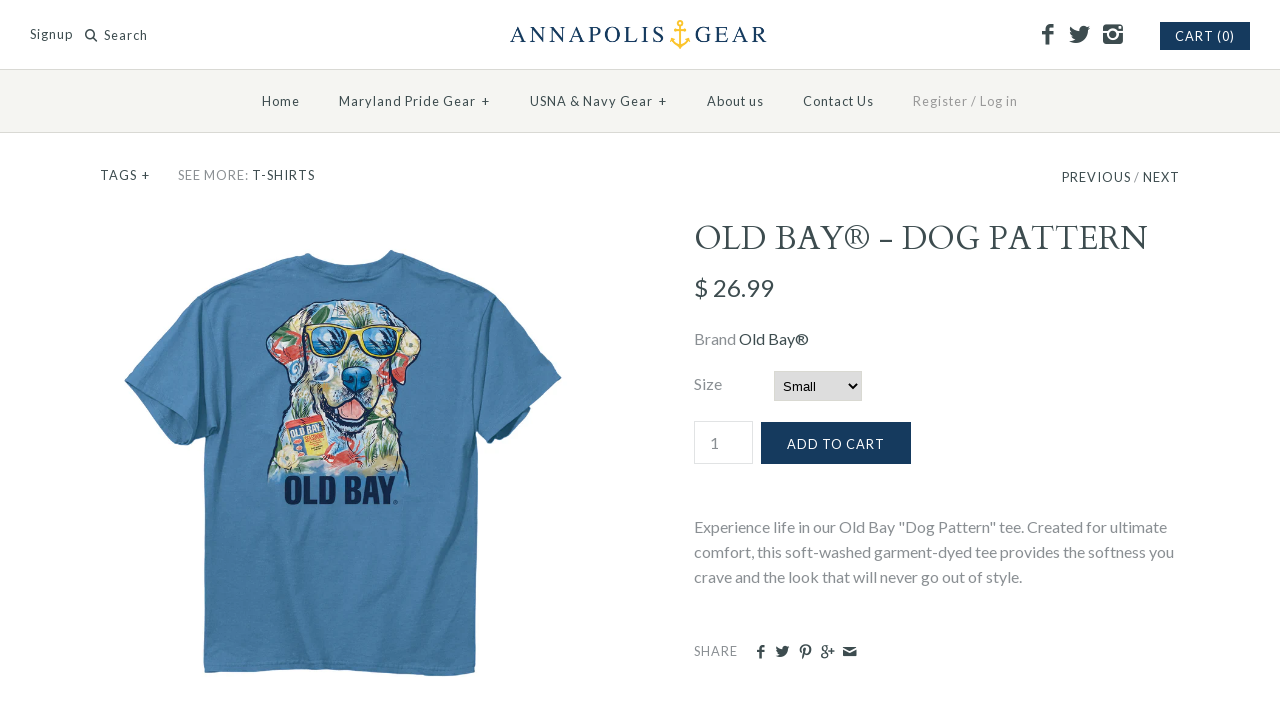

--- FILE ---
content_type: text/html; charset=utf-8
request_url: https://annapolisgear.com/collections/old-bay-gear/products/old-bay-dog-pattern
body_size: 15132
content:
<!DOCTYPE html>
<html class="no-js">
<head>
<script type="text/javascript" src="https://edge.personalizer.io/storefront/2.0.0/js/shopify/storefront.min.js?key=ajmvw-r1ozo1ztf0g8crp2u-mcacd&shop=annapolis-gear.myshopify.com"></script>
<script>
window.LimeSpot = window.LimeSpot === undefined ? {} : LimeSpot;
LimeSpot.PageInfo = { Type: "Product", ReferenceIdentifier: "8221053419827"};

LimeSpot.StoreInfo = { Theme: "Symmetry" };


LimeSpot.CartItems = [];
</script>






  <!-- Symmetry 2.0.4 -->
  <meta charset="UTF-8">
  <meta http-equiv="X-UA-Compatible" content="IE=edge,chrome=1">
  <meta name="viewport" content="width=device-width,initial-scale=1.0" />
  
  <title>
    OLD BAY® - DOG PATTERN &ndash; Annapolis Gear
  </title>
  
  <meta name="description" content="Experience life in our Old Bay &quot;Dog Pattern&quot; tee. Created for ultimate comfort, this soft-washed garment-dyed tee provides the softness you crave and the look that will never go out of style." />
  
  <link rel="canonical" href="https://annapolisgear.com/products/old-bay-dog-pattern" />
  
  
  
  <link rel="shortcut icon" type="image/x-icon" href="//annapolisgear.com/cdn/shop/t/3/assets/favicon.ico?v=41953938831928179081461020634">
  
  
<meta property="og:site_name" content="Annapolis Gear" />

    <meta property="og:image" content="http://annapolisgear.com/cdn/shop/products/01840_ob_labpattern_800x_d183bf0a-3796-4558-b636-083a0114615e_1024x1024.webp?v=1681501368" />
    <meta property="og:description" content="Experience life in our Old Bay &quot;Dog Pattern&quot; tee. Created for ultimate comfort, this soft-washed garment-dyed tee provides the softness..." />
    <meta property="og:title" content="OLD BAY® - DOG PATTERN - Annapolis Gear" />
    <meta property="og:type" content="product" />
    <meta property="og:url" content="https://annapolisgear.com/products/old-bay-dog-pattern" />
    <meta property="og:price:amount" content="26.99" />
    <meta property="og:price:currency" content="USD" />
    <meta property="og:availability" content="instock" />

  
 


<meta name="twitter:card" content="summary">

  <meta name="twitter:title" content="OLD BAY® - DOG PATTERN">
  <meta name="twitter:description" content="Experience life in our Old Bay &quot;Dog Pattern&quot; tee. Created for ultimate comfort, this soft-washed garment-dyed tee provides the softness you crave and the look that will never go out of style.">
  <meta name="twitter:image" content="https://annapolisgear.com/cdn/shop/products/01840_ob_labpattern_800x_d183bf0a-3796-4558-b636-083a0114615e_medium.webp?v=1681501368">
  <meta name="twitter:image:width" content="240">
  <meta name="twitter:image:height" content="240">

  
  



<link href="//fonts.googleapis.com/css?family=Lato:400,700|Cardo:400,400italic,700|Cardo:400,400italic,700|Lato:400,700|Lato:400,700" rel="stylesheet" type="text/css">

  
  <link href="//annapolisgear.com/cdn/shop/t/3/assets/styles.scss.css?v=88660046995946679381674755394" rel="stylesheet" type="text/css" media="all" />
  
  
  
  <script src="//annapolisgear.com/cdn/shopifycloud/storefront/assets/themes_support/option_selection-b017cd28.js" type="text/javascript"></script>
  <script src="//ajax.googleapis.com/ajax/libs/jquery/1.8/jquery.min.js" type="text/javascript"></script>
  <script src="//annapolisgear.com/cdn/shopifycloud/storefront/assets/themes_support/api.jquery-7ab1a3a4.js" type="text/javascript"></script>
<script>
  Shopify.money_format = "$ {{amount}}";
  window.productJSON = [];
  document.documentElement.className = document.documentElement.className.replace('no-js', '');
</script>

    <script>window.performance && window.performance.mark && window.performance.mark('shopify.content_for_header.start');</script><meta id="shopify-digital-wallet" name="shopify-digital-wallet" content="/11537786/digital_wallets/dialog">
<meta name="shopify-checkout-api-token" content="1a505e18208dea3181b2a6acacd6069d">
<meta id="in-context-paypal-metadata" data-shop-id="11537786" data-venmo-supported="false" data-environment="production" data-locale="en_US" data-paypal-v4="true" data-currency="USD">
<link rel="alternate" type="application/json+oembed" href="https://annapolisgear.com/products/old-bay-dog-pattern.oembed">
<script async="async" src="/checkouts/internal/preloads.js?locale=en-US"></script>
<link rel="preconnect" href="https://shop.app" crossorigin="anonymous">
<script async="async" src="https://shop.app/checkouts/internal/preloads.js?locale=en-US&shop_id=11537786" crossorigin="anonymous"></script>
<script id="apple-pay-shop-capabilities" type="application/json">{"shopId":11537786,"countryCode":"US","currencyCode":"USD","merchantCapabilities":["supports3DS"],"merchantId":"gid:\/\/shopify\/Shop\/11537786","merchantName":"Annapolis Gear","requiredBillingContactFields":["postalAddress","email","phone"],"requiredShippingContactFields":["postalAddress","email","phone"],"shippingType":"shipping","supportedNetworks":["visa","masterCard","amex","discover","elo","jcb"],"total":{"type":"pending","label":"Annapolis Gear","amount":"1.00"},"shopifyPaymentsEnabled":true,"supportsSubscriptions":true}</script>
<script id="shopify-features" type="application/json">{"accessToken":"1a505e18208dea3181b2a6acacd6069d","betas":["rich-media-storefront-analytics"],"domain":"annapolisgear.com","predictiveSearch":true,"shopId":11537786,"locale":"en"}</script>
<script>var Shopify = Shopify || {};
Shopify.shop = "annapolis-gear.myshopify.com";
Shopify.locale = "en";
Shopify.currency = {"active":"USD","rate":"1.0"};
Shopify.country = "US";
Shopify.theme = {"name":"Symmetry","id":97353351,"schema_name":null,"schema_version":null,"theme_store_id":568,"role":"main"};
Shopify.theme.handle = "null";
Shopify.theme.style = {"id":null,"handle":null};
Shopify.cdnHost = "annapolisgear.com/cdn";
Shopify.routes = Shopify.routes || {};
Shopify.routes.root = "/";</script>
<script type="module">!function(o){(o.Shopify=o.Shopify||{}).modules=!0}(window);</script>
<script>!function(o){function n(){var o=[];function n(){o.push(Array.prototype.slice.apply(arguments))}return n.q=o,n}var t=o.Shopify=o.Shopify||{};t.loadFeatures=n(),t.autoloadFeatures=n()}(window);</script>
<script>
  window.ShopifyPay = window.ShopifyPay || {};
  window.ShopifyPay.apiHost = "shop.app\/pay";
  window.ShopifyPay.redirectState = null;
</script>
<script id="shop-js-analytics" type="application/json">{"pageType":"product"}</script>
<script defer="defer" async type="module" src="//annapolisgear.com/cdn/shopifycloud/shop-js/modules/v2/client.init-shop-cart-sync_BT-GjEfc.en.esm.js"></script>
<script defer="defer" async type="module" src="//annapolisgear.com/cdn/shopifycloud/shop-js/modules/v2/chunk.common_D58fp_Oc.esm.js"></script>
<script defer="defer" async type="module" src="//annapolisgear.com/cdn/shopifycloud/shop-js/modules/v2/chunk.modal_xMitdFEc.esm.js"></script>
<script type="module">
  await import("//annapolisgear.com/cdn/shopifycloud/shop-js/modules/v2/client.init-shop-cart-sync_BT-GjEfc.en.esm.js");
await import("//annapolisgear.com/cdn/shopifycloud/shop-js/modules/v2/chunk.common_D58fp_Oc.esm.js");
await import("//annapolisgear.com/cdn/shopifycloud/shop-js/modules/v2/chunk.modal_xMitdFEc.esm.js");

  window.Shopify.SignInWithShop?.initShopCartSync?.({"fedCMEnabled":true,"windoidEnabled":true});

</script>
<script>
  window.Shopify = window.Shopify || {};
  if (!window.Shopify.featureAssets) window.Shopify.featureAssets = {};
  window.Shopify.featureAssets['shop-js'] = {"shop-cart-sync":["modules/v2/client.shop-cart-sync_DZOKe7Ll.en.esm.js","modules/v2/chunk.common_D58fp_Oc.esm.js","modules/v2/chunk.modal_xMitdFEc.esm.js"],"init-fed-cm":["modules/v2/client.init-fed-cm_B6oLuCjv.en.esm.js","modules/v2/chunk.common_D58fp_Oc.esm.js","modules/v2/chunk.modal_xMitdFEc.esm.js"],"shop-cash-offers":["modules/v2/client.shop-cash-offers_D2sdYoxE.en.esm.js","modules/v2/chunk.common_D58fp_Oc.esm.js","modules/v2/chunk.modal_xMitdFEc.esm.js"],"shop-login-button":["modules/v2/client.shop-login-button_QeVjl5Y3.en.esm.js","modules/v2/chunk.common_D58fp_Oc.esm.js","modules/v2/chunk.modal_xMitdFEc.esm.js"],"pay-button":["modules/v2/client.pay-button_DXTOsIq6.en.esm.js","modules/v2/chunk.common_D58fp_Oc.esm.js","modules/v2/chunk.modal_xMitdFEc.esm.js"],"shop-button":["modules/v2/client.shop-button_DQZHx9pm.en.esm.js","modules/v2/chunk.common_D58fp_Oc.esm.js","modules/v2/chunk.modal_xMitdFEc.esm.js"],"avatar":["modules/v2/client.avatar_BTnouDA3.en.esm.js"],"init-windoid":["modules/v2/client.init-windoid_CR1B-cfM.en.esm.js","modules/v2/chunk.common_D58fp_Oc.esm.js","modules/v2/chunk.modal_xMitdFEc.esm.js"],"init-shop-for-new-customer-accounts":["modules/v2/client.init-shop-for-new-customer-accounts_C_vY_xzh.en.esm.js","modules/v2/client.shop-login-button_QeVjl5Y3.en.esm.js","modules/v2/chunk.common_D58fp_Oc.esm.js","modules/v2/chunk.modal_xMitdFEc.esm.js"],"init-shop-email-lookup-coordinator":["modules/v2/client.init-shop-email-lookup-coordinator_BI7n9ZSv.en.esm.js","modules/v2/chunk.common_D58fp_Oc.esm.js","modules/v2/chunk.modal_xMitdFEc.esm.js"],"init-shop-cart-sync":["modules/v2/client.init-shop-cart-sync_BT-GjEfc.en.esm.js","modules/v2/chunk.common_D58fp_Oc.esm.js","modules/v2/chunk.modal_xMitdFEc.esm.js"],"shop-toast-manager":["modules/v2/client.shop-toast-manager_DiYdP3xc.en.esm.js","modules/v2/chunk.common_D58fp_Oc.esm.js","modules/v2/chunk.modal_xMitdFEc.esm.js"],"init-customer-accounts":["modules/v2/client.init-customer-accounts_D9ZNqS-Q.en.esm.js","modules/v2/client.shop-login-button_QeVjl5Y3.en.esm.js","modules/v2/chunk.common_D58fp_Oc.esm.js","modules/v2/chunk.modal_xMitdFEc.esm.js"],"init-customer-accounts-sign-up":["modules/v2/client.init-customer-accounts-sign-up_iGw4briv.en.esm.js","modules/v2/client.shop-login-button_QeVjl5Y3.en.esm.js","modules/v2/chunk.common_D58fp_Oc.esm.js","modules/v2/chunk.modal_xMitdFEc.esm.js"],"shop-follow-button":["modules/v2/client.shop-follow-button_CqMgW2wH.en.esm.js","modules/v2/chunk.common_D58fp_Oc.esm.js","modules/v2/chunk.modal_xMitdFEc.esm.js"],"checkout-modal":["modules/v2/client.checkout-modal_xHeaAweL.en.esm.js","modules/v2/chunk.common_D58fp_Oc.esm.js","modules/v2/chunk.modal_xMitdFEc.esm.js"],"shop-login":["modules/v2/client.shop-login_D91U-Q7h.en.esm.js","modules/v2/chunk.common_D58fp_Oc.esm.js","modules/v2/chunk.modal_xMitdFEc.esm.js"],"lead-capture":["modules/v2/client.lead-capture_BJmE1dJe.en.esm.js","modules/v2/chunk.common_D58fp_Oc.esm.js","modules/v2/chunk.modal_xMitdFEc.esm.js"],"payment-terms":["modules/v2/client.payment-terms_Ci9AEqFq.en.esm.js","modules/v2/chunk.common_D58fp_Oc.esm.js","modules/v2/chunk.modal_xMitdFEc.esm.js"]};
</script>
<script>(function() {
  var isLoaded = false;
  function asyncLoad() {
    if (isLoaded) return;
    isLoaded = true;
    var urls = ["https:\/\/js.smile.io\/v1\/smile-shopify.js?shop=annapolis-gear.myshopify.com","https:\/\/edge.personalizer.io\/storefront\/2.0.0\/js\/shopify\/storefront.min.js?key=ajmvw-r1ozo1ztf0g8crp2u-mcacd\u0026shop=annapolis-gear.myshopify.com","https:\/\/cdn.hextom.com\/js\/freeshippingbar.js?shop=annapolis-gear.myshopify.com"];
    for (var i = 0; i < urls.length; i++) {
      var s = document.createElement('script');
      s.type = 'text/javascript';
      s.async = true;
      s.src = urls[i];
      var x = document.getElementsByTagName('script')[0];
      x.parentNode.insertBefore(s, x);
    }
  };
  if(window.attachEvent) {
    window.attachEvent('onload', asyncLoad);
  } else {
    window.addEventListener('load', asyncLoad, false);
  }
})();</script>
<script id="__st">var __st={"a":11537786,"offset":-18000,"reqid":"89b6fa54-0864-4e47-8f5e-3e20da430345-1769383854","pageurl":"annapolisgear.com\/collections\/old-bay-gear\/products\/old-bay-dog-pattern","u":"aad4fbf7dc07","p":"product","rtyp":"product","rid":8221053419827};</script>
<script>window.ShopifyPaypalV4VisibilityTracking = true;</script>
<script id="captcha-bootstrap">!function(){'use strict';const t='contact',e='account',n='new_comment',o=[[t,t],['blogs',n],['comments',n],[t,'customer']],c=[[e,'customer_login'],[e,'guest_login'],[e,'recover_customer_password'],[e,'create_customer']],r=t=>t.map((([t,e])=>`form[action*='/${t}']:not([data-nocaptcha='true']) input[name='form_type'][value='${e}']`)).join(','),a=t=>()=>t?[...document.querySelectorAll(t)].map((t=>t.form)):[];function s(){const t=[...o],e=r(t);return a(e)}const i='password',u='form_key',d=['recaptcha-v3-token','g-recaptcha-response','h-captcha-response',i],f=()=>{try{return window.sessionStorage}catch{return}},m='__shopify_v',_=t=>t.elements[u];function p(t,e,n=!1){try{const o=window.sessionStorage,c=JSON.parse(o.getItem(e)),{data:r}=function(t){const{data:e,action:n}=t;return t[m]||n?{data:e,action:n}:{data:t,action:n}}(c);for(const[e,n]of Object.entries(r))t.elements[e]&&(t.elements[e].value=n);n&&o.removeItem(e)}catch(o){console.error('form repopulation failed',{error:o})}}const l='form_type',E='cptcha';function T(t){t.dataset[E]=!0}const w=window,h=w.document,L='Shopify',v='ce_forms',y='captcha';let A=!1;((t,e)=>{const n=(g='f06e6c50-85a8-45c8-87d0-21a2b65856fe',I='https://cdn.shopify.com/shopifycloud/storefront-forms-hcaptcha/ce_storefront_forms_captcha_hcaptcha.v1.5.2.iife.js',D={infoText:'Protected by hCaptcha',privacyText:'Privacy',termsText:'Terms'},(t,e,n)=>{const o=w[L][v],c=o.bindForm;if(c)return c(t,g,e,D).then(n);var r;o.q.push([[t,g,e,D],n]),r=I,A||(h.body.append(Object.assign(h.createElement('script'),{id:'captcha-provider',async:!0,src:r})),A=!0)});var g,I,D;w[L]=w[L]||{},w[L][v]=w[L][v]||{},w[L][v].q=[],w[L][y]=w[L][y]||{},w[L][y].protect=function(t,e){n(t,void 0,e),T(t)},Object.freeze(w[L][y]),function(t,e,n,w,h,L){const[v,y,A,g]=function(t,e,n){const i=e?o:[],u=t?c:[],d=[...i,...u],f=r(d),m=r(i),_=r(d.filter((([t,e])=>n.includes(e))));return[a(f),a(m),a(_),s()]}(w,h,L),I=t=>{const e=t.target;return e instanceof HTMLFormElement?e:e&&e.form},D=t=>v().includes(t);t.addEventListener('submit',(t=>{const e=I(t);if(!e)return;const n=D(e)&&!e.dataset.hcaptchaBound&&!e.dataset.recaptchaBound,o=_(e),c=g().includes(e)&&(!o||!o.value);(n||c)&&t.preventDefault(),c&&!n&&(function(t){try{if(!f())return;!function(t){const e=f();if(!e)return;const n=_(t);if(!n)return;const o=n.value;o&&e.removeItem(o)}(t);const e=Array.from(Array(32),(()=>Math.random().toString(36)[2])).join('');!function(t,e){_(t)||t.append(Object.assign(document.createElement('input'),{type:'hidden',name:u})),t.elements[u].value=e}(t,e),function(t,e){const n=f();if(!n)return;const o=[...t.querySelectorAll(`input[type='${i}']`)].map((({name:t})=>t)),c=[...d,...o],r={};for(const[a,s]of new FormData(t).entries())c.includes(a)||(r[a]=s);n.setItem(e,JSON.stringify({[m]:1,action:t.action,data:r}))}(t,e)}catch(e){console.error('failed to persist form',e)}}(e),e.submit())}));const S=(t,e)=>{t&&!t.dataset[E]&&(n(t,e.some((e=>e===t))),T(t))};for(const o of['focusin','change'])t.addEventListener(o,(t=>{const e=I(t);D(e)&&S(e,y())}));const B=e.get('form_key'),M=e.get(l),P=B&&M;t.addEventListener('DOMContentLoaded',(()=>{const t=y();if(P)for(const e of t)e.elements[l].value===M&&p(e,B);[...new Set([...A(),...v().filter((t=>'true'===t.dataset.shopifyCaptcha))])].forEach((e=>S(e,t)))}))}(h,new URLSearchParams(w.location.search),n,t,e,['guest_login'])})(!0,!0)}();</script>
<script integrity="sha256-4kQ18oKyAcykRKYeNunJcIwy7WH5gtpwJnB7kiuLZ1E=" data-source-attribution="shopify.loadfeatures" defer="defer" src="//annapolisgear.com/cdn/shopifycloud/storefront/assets/storefront/load_feature-a0a9edcb.js" crossorigin="anonymous"></script>
<script crossorigin="anonymous" defer="defer" src="//annapolisgear.com/cdn/shopifycloud/storefront/assets/shopify_pay/storefront-65b4c6d7.js?v=20250812"></script>
<script data-source-attribution="shopify.dynamic_checkout.dynamic.init">var Shopify=Shopify||{};Shopify.PaymentButton=Shopify.PaymentButton||{isStorefrontPortableWallets:!0,init:function(){window.Shopify.PaymentButton.init=function(){};var t=document.createElement("script");t.src="https://annapolisgear.com/cdn/shopifycloud/portable-wallets/latest/portable-wallets.en.js",t.type="module",document.head.appendChild(t)}};
</script>
<script data-source-attribution="shopify.dynamic_checkout.buyer_consent">
  function portableWalletsHideBuyerConsent(e){var t=document.getElementById("shopify-buyer-consent"),n=document.getElementById("shopify-subscription-policy-button");t&&n&&(t.classList.add("hidden"),t.setAttribute("aria-hidden","true"),n.removeEventListener("click",e))}function portableWalletsShowBuyerConsent(e){var t=document.getElementById("shopify-buyer-consent"),n=document.getElementById("shopify-subscription-policy-button");t&&n&&(t.classList.remove("hidden"),t.removeAttribute("aria-hidden"),n.addEventListener("click",e))}window.Shopify?.PaymentButton&&(window.Shopify.PaymentButton.hideBuyerConsent=portableWalletsHideBuyerConsent,window.Shopify.PaymentButton.showBuyerConsent=portableWalletsShowBuyerConsent);
</script>
<script data-source-attribution="shopify.dynamic_checkout.cart.bootstrap">document.addEventListener("DOMContentLoaded",(function(){function t(){return document.querySelector("shopify-accelerated-checkout-cart, shopify-accelerated-checkout")}if(t())Shopify.PaymentButton.init();else{new MutationObserver((function(e,n){t()&&(Shopify.PaymentButton.init(),n.disconnect())})).observe(document.body,{childList:!0,subtree:!0})}}));
</script>
<link id="shopify-accelerated-checkout-styles" rel="stylesheet" media="screen" href="https://annapolisgear.com/cdn/shopifycloud/portable-wallets/latest/accelerated-checkout-backwards-compat.css" crossorigin="anonymous">
<style id="shopify-accelerated-checkout-cart">
        #shopify-buyer-consent {
  margin-top: 1em;
  display: inline-block;
  width: 100%;
}

#shopify-buyer-consent.hidden {
  display: none;
}

#shopify-subscription-policy-button {
  background: none;
  border: none;
  padding: 0;
  text-decoration: underline;
  font-size: inherit;
  cursor: pointer;
}

#shopify-subscription-policy-button::before {
  box-shadow: none;
}

      </style>

<script>window.performance && window.performance.mark && window.performance.mark('shopify.content_for_header.end');</script>
<link href="https://monorail-edge.shopifysvc.com" rel="dns-prefetch">
<script>(function(){if ("sendBeacon" in navigator && "performance" in window) {try {var session_token_from_headers = performance.getEntriesByType('navigation')[0].serverTiming.find(x => x.name == '_s').description;} catch {var session_token_from_headers = undefined;}var session_cookie_matches = document.cookie.match(/_shopify_s=([^;]*)/);var session_token_from_cookie = session_cookie_matches && session_cookie_matches.length === 2 ? session_cookie_matches[1] : "";var session_token = session_token_from_headers || session_token_from_cookie || "";function handle_abandonment_event(e) {var entries = performance.getEntries().filter(function(entry) {return /monorail-edge.shopifysvc.com/.test(entry.name);});if (!window.abandonment_tracked && entries.length === 0) {window.abandonment_tracked = true;var currentMs = Date.now();var navigation_start = performance.timing.navigationStart;var payload = {shop_id: 11537786,url: window.location.href,navigation_start,duration: currentMs - navigation_start,session_token,page_type: "product"};window.navigator.sendBeacon("https://monorail-edge.shopifysvc.com/v1/produce", JSON.stringify({schema_id: "online_store_buyer_site_abandonment/1.1",payload: payload,metadata: {event_created_at_ms: currentMs,event_sent_at_ms: currentMs}}));}}window.addEventListener('pagehide', handle_abandonment_event);}}());</script>
<script id="web-pixels-manager-setup">(function e(e,d,r,n,o){if(void 0===o&&(o={}),!Boolean(null===(a=null===(i=window.Shopify)||void 0===i?void 0:i.analytics)||void 0===a?void 0:a.replayQueue)){var i,a;window.Shopify=window.Shopify||{};var t=window.Shopify;t.analytics=t.analytics||{};var s=t.analytics;s.replayQueue=[],s.publish=function(e,d,r){return s.replayQueue.push([e,d,r]),!0};try{self.performance.mark("wpm:start")}catch(e){}var l=function(){var e={modern:/Edge?\/(1{2}[4-9]|1[2-9]\d|[2-9]\d{2}|\d{4,})\.\d+(\.\d+|)|Firefox\/(1{2}[4-9]|1[2-9]\d|[2-9]\d{2}|\d{4,})\.\d+(\.\d+|)|Chrom(ium|e)\/(9{2}|\d{3,})\.\d+(\.\d+|)|(Maci|X1{2}).+ Version\/(15\.\d+|(1[6-9]|[2-9]\d|\d{3,})\.\d+)([,.]\d+|)( \(\w+\)|)( Mobile\/\w+|) Safari\/|Chrome.+OPR\/(9{2}|\d{3,})\.\d+\.\d+|(CPU[ +]OS|iPhone[ +]OS|CPU[ +]iPhone|CPU IPhone OS|CPU iPad OS)[ +]+(15[._]\d+|(1[6-9]|[2-9]\d|\d{3,})[._]\d+)([._]\d+|)|Android:?[ /-](13[3-9]|1[4-9]\d|[2-9]\d{2}|\d{4,})(\.\d+|)(\.\d+|)|Android.+Firefox\/(13[5-9]|1[4-9]\d|[2-9]\d{2}|\d{4,})\.\d+(\.\d+|)|Android.+Chrom(ium|e)\/(13[3-9]|1[4-9]\d|[2-9]\d{2}|\d{4,})\.\d+(\.\d+|)|SamsungBrowser\/([2-9]\d|\d{3,})\.\d+/,legacy:/Edge?\/(1[6-9]|[2-9]\d|\d{3,})\.\d+(\.\d+|)|Firefox\/(5[4-9]|[6-9]\d|\d{3,})\.\d+(\.\d+|)|Chrom(ium|e)\/(5[1-9]|[6-9]\d|\d{3,})\.\d+(\.\d+|)([\d.]+$|.*Safari\/(?![\d.]+ Edge\/[\d.]+$))|(Maci|X1{2}).+ Version\/(10\.\d+|(1[1-9]|[2-9]\d|\d{3,})\.\d+)([,.]\d+|)( \(\w+\)|)( Mobile\/\w+|) Safari\/|Chrome.+OPR\/(3[89]|[4-9]\d|\d{3,})\.\d+\.\d+|(CPU[ +]OS|iPhone[ +]OS|CPU[ +]iPhone|CPU IPhone OS|CPU iPad OS)[ +]+(10[._]\d+|(1[1-9]|[2-9]\d|\d{3,})[._]\d+)([._]\d+|)|Android:?[ /-](13[3-9]|1[4-9]\d|[2-9]\d{2}|\d{4,})(\.\d+|)(\.\d+|)|Mobile Safari.+OPR\/([89]\d|\d{3,})\.\d+\.\d+|Android.+Firefox\/(13[5-9]|1[4-9]\d|[2-9]\d{2}|\d{4,})\.\d+(\.\d+|)|Android.+Chrom(ium|e)\/(13[3-9]|1[4-9]\d|[2-9]\d{2}|\d{4,})\.\d+(\.\d+|)|Android.+(UC? ?Browser|UCWEB|U3)[ /]?(15\.([5-9]|\d{2,})|(1[6-9]|[2-9]\d|\d{3,})\.\d+)\.\d+|SamsungBrowser\/(5\.\d+|([6-9]|\d{2,})\.\d+)|Android.+MQ{2}Browser\/(14(\.(9|\d{2,})|)|(1[5-9]|[2-9]\d|\d{3,})(\.\d+|))(\.\d+|)|K[Aa][Ii]OS\/(3\.\d+|([4-9]|\d{2,})\.\d+)(\.\d+|)/},d=e.modern,r=e.legacy,n=navigator.userAgent;return n.match(d)?"modern":n.match(r)?"legacy":"unknown"}(),u="modern"===l?"modern":"legacy",c=(null!=n?n:{modern:"",legacy:""})[u],f=function(e){return[e.baseUrl,"/wpm","/b",e.hashVersion,"modern"===e.buildTarget?"m":"l",".js"].join("")}({baseUrl:d,hashVersion:r,buildTarget:u}),m=function(e){var d=e.version,r=e.bundleTarget,n=e.surface,o=e.pageUrl,i=e.monorailEndpoint;return{emit:function(e){var a=e.status,t=e.errorMsg,s=(new Date).getTime(),l=JSON.stringify({metadata:{event_sent_at_ms:s},events:[{schema_id:"web_pixels_manager_load/3.1",payload:{version:d,bundle_target:r,page_url:o,status:a,surface:n,error_msg:t},metadata:{event_created_at_ms:s}}]});if(!i)return console&&console.warn&&console.warn("[Web Pixels Manager] No Monorail endpoint provided, skipping logging."),!1;try{return self.navigator.sendBeacon.bind(self.navigator)(i,l)}catch(e){}var u=new XMLHttpRequest;try{return u.open("POST",i,!0),u.setRequestHeader("Content-Type","text/plain"),u.send(l),!0}catch(e){return console&&console.warn&&console.warn("[Web Pixels Manager] Got an unhandled error while logging to Monorail."),!1}}}}({version:r,bundleTarget:l,surface:e.surface,pageUrl:self.location.href,monorailEndpoint:e.monorailEndpoint});try{o.browserTarget=l,function(e){var d=e.src,r=e.async,n=void 0===r||r,o=e.onload,i=e.onerror,a=e.sri,t=e.scriptDataAttributes,s=void 0===t?{}:t,l=document.createElement("script"),u=document.querySelector("head"),c=document.querySelector("body");if(l.async=n,l.src=d,a&&(l.integrity=a,l.crossOrigin="anonymous"),s)for(var f in s)if(Object.prototype.hasOwnProperty.call(s,f))try{l.dataset[f]=s[f]}catch(e){}if(o&&l.addEventListener("load",o),i&&l.addEventListener("error",i),u)u.appendChild(l);else{if(!c)throw new Error("Did not find a head or body element to append the script");c.appendChild(l)}}({src:f,async:!0,onload:function(){if(!function(){var e,d;return Boolean(null===(d=null===(e=window.Shopify)||void 0===e?void 0:e.analytics)||void 0===d?void 0:d.initialized)}()){var d=window.webPixelsManager.init(e)||void 0;if(d){var r=window.Shopify.analytics;r.replayQueue.forEach((function(e){var r=e[0],n=e[1],o=e[2];d.publishCustomEvent(r,n,o)})),r.replayQueue=[],r.publish=d.publishCustomEvent,r.visitor=d.visitor,r.initialized=!0}}},onerror:function(){return m.emit({status:"failed",errorMsg:"".concat(f," has failed to load")})},sri:function(e){var d=/^sha384-[A-Za-z0-9+/=]+$/;return"string"==typeof e&&d.test(e)}(c)?c:"",scriptDataAttributes:o}),m.emit({status:"loading"})}catch(e){m.emit({status:"failed",errorMsg:(null==e?void 0:e.message)||"Unknown error"})}}})({shopId: 11537786,storefrontBaseUrl: "https://annapolisgear.com",extensionsBaseUrl: "https://extensions.shopifycdn.com/cdn/shopifycloud/web-pixels-manager",monorailEndpoint: "https://monorail-edge.shopifysvc.com/unstable/produce_batch",surface: "storefront-renderer",enabledBetaFlags: ["2dca8a86"],webPixelsConfigList: [{"id":"1458667827","configuration":"{\"subscriberKey\":\"9wngz-mu1s1ehp0o8o2f-hnhjk\"}","eventPayloadVersion":"v1","runtimeContext":"STRICT","scriptVersion":"7f2756b79c173d049d70f9666ae55467","type":"APP","apiClientId":155369,"privacyPurposes":["ANALYTICS","PREFERENCES"],"dataSharingAdjustments":{"protectedCustomerApprovalScopes":["read_customer_address","read_customer_email","read_customer_name","read_customer_personal_data","read_customer_phone"]}},{"id":"135004467","eventPayloadVersion":"v1","runtimeContext":"LAX","scriptVersion":"1","type":"CUSTOM","privacyPurposes":["MARKETING"],"name":"Meta pixel (migrated)"},{"id":"142410035","eventPayloadVersion":"v1","runtimeContext":"LAX","scriptVersion":"1","type":"CUSTOM","privacyPurposes":["ANALYTICS"],"name":"Google Analytics tag (migrated)"},{"id":"shopify-app-pixel","configuration":"{}","eventPayloadVersion":"v1","runtimeContext":"STRICT","scriptVersion":"0450","apiClientId":"shopify-pixel","type":"APP","privacyPurposes":["ANALYTICS","MARKETING"]},{"id":"shopify-custom-pixel","eventPayloadVersion":"v1","runtimeContext":"LAX","scriptVersion":"0450","apiClientId":"shopify-pixel","type":"CUSTOM","privacyPurposes":["ANALYTICS","MARKETING"]}],isMerchantRequest: false,initData: {"shop":{"name":"Annapolis Gear","paymentSettings":{"currencyCode":"USD"},"myshopifyDomain":"annapolis-gear.myshopify.com","countryCode":"US","storefrontUrl":"https:\/\/annapolisgear.com"},"customer":null,"cart":null,"checkout":null,"productVariants":[{"price":{"amount":26.99,"currencyCode":"USD"},"product":{"title":"OLD BAY® - DOG PATTERN","vendor":"Old Bay®","id":"8221053419827","untranslatedTitle":"OLD BAY® - DOG PATTERN","url":"\/products\/old-bay-dog-pattern","type":"T-Shirts"},"id":"44846751809843","image":{"src":"\/\/annapolisgear.com\/cdn\/shop\/products\/01840_ob_labpattern_800x_d183bf0a-3796-4558-b636-083a0114615e.webp?v=1681501368"},"sku":null,"title":"Small","untranslatedTitle":"Small"},{"price":{"amount":26.99,"currencyCode":"USD"},"product":{"title":"OLD BAY® - DOG PATTERN","vendor":"Old Bay®","id":"8221053419827","untranslatedTitle":"OLD BAY® - DOG PATTERN","url":"\/products\/old-bay-dog-pattern","type":"T-Shirts"},"id":"44846751842611","image":{"src":"\/\/annapolisgear.com\/cdn\/shop\/products\/01840_ob_labpattern_800x_d183bf0a-3796-4558-b636-083a0114615e.webp?v=1681501368"},"sku":null,"title":"Medium","untranslatedTitle":"Medium"},{"price":{"amount":26.99,"currencyCode":"USD"},"product":{"title":"OLD BAY® - DOG PATTERN","vendor":"Old Bay®","id":"8221053419827","untranslatedTitle":"OLD BAY® - DOG PATTERN","url":"\/products\/old-bay-dog-pattern","type":"T-Shirts"},"id":"44846751875379","image":{"src":"\/\/annapolisgear.com\/cdn\/shop\/products\/01840_ob_labpattern_800x_d183bf0a-3796-4558-b636-083a0114615e.webp?v=1681501368"},"sku":null,"title":"Large","untranslatedTitle":"Large"},{"price":{"amount":26.99,"currencyCode":"USD"},"product":{"title":"OLD BAY® - DOG PATTERN","vendor":"Old Bay®","id":"8221053419827","untranslatedTitle":"OLD BAY® - DOG PATTERN","url":"\/products\/old-bay-dog-pattern","type":"T-Shirts"},"id":"44846751908147","image":{"src":"\/\/annapolisgear.com\/cdn\/shop\/products\/01840_ob_labpattern_800x_d183bf0a-3796-4558-b636-083a0114615e.webp?v=1681501368"},"sku":null,"title":"X-Large","untranslatedTitle":"X-Large"},{"price":{"amount":28.99,"currencyCode":"USD"},"product":{"title":"OLD BAY® - DOG PATTERN","vendor":"Old Bay®","id":"8221053419827","untranslatedTitle":"OLD BAY® - DOG PATTERN","url":"\/products\/old-bay-dog-pattern","type":"T-Shirts"},"id":"44846751940915","image":{"src":"\/\/annapolisgear.com\/cdn\/shop\/products\/01840_ob_labpattern_800x_d183bf0a-3796-4558-b636-083a0114615e.webp?v=1681501368"},"sku":null,"title":"XX-Large","untranslatedTitle":"XX-Large"},{"price":{"amount":28.99,"currencyCode":"USD"},"product":{"title":"OLD BAY® - DOG PATTERN","vendor":"Old Bay®","id":"8221053419827","untranslatedTitle":"OLD BAY® - DOG PATTERN","url":"\/products\/old-bay-dog-pattern","type":"T-Shirts"},"id":"44846751973683","image":{"src":"\/\/annapolisgear.com\/cdn\/shop\/products\/01840_ob_labpattern_800x_d183bf0a-3796-4558-b636-083a0114615e.webp?v=1681501368"},"sku":null,"title":"3XL","untranslatedTitle":"3XL"}],"purchasingCompany":null},},"https://annapolisgear.com/cdn","fcfee988w5aeb613cpc8e4bc33m6693e112",{"modern":"","legacy":""},{"shopId":"11537786","storefrontBaseUrl":"https:\/\/annapolisgear.com","extensionBaseUrl":"https:\/\/extensions.shopifycdn.com\/cdn\/shopifycloud\/web-pixels-manager","surface":"storefront-renderer","enabledBetaFlags":"[\"2dca8a86\"]","isMerchantRequest":"false","hashVersion":"fcfee988w5aeb613cpc8e4bc33m6693e112","publish":"custom","events":"[[\"page_viewed\",{}],[\"product_viewed\",{\"productVariant\":{\"price\":{\"amount\":26.99,\"currencyCode\":\"USD\"},\"product\":{\"title\":\"OLD BAY® - DOG PATTERN\",\"vendor\":\"Old Bay®\",\"id\":\"8221053419827\",\"untranslatedTitle\":\"OLD BAY® - DOG PATTERN\",\"url\":\"\/products\/old-bay-dog-pattern\",\"type\":\"T-Shirts\"},\"id\":\"44846751809843\",\"image\":{\"src\":\"\/\/annapolisgear.com\/cdn\/shop\/products\/01840_ob_labpattern_800x_d183bf0a-3796-4558-b636-083a0114615e.webp?v=1681501368\"},\"sku\":null,\"title\":\"Small\",\"untranslatedTitle\":\"Small\"}}]]"});</script><script>
  window.ShopifyAnalytics = window.ShopifyAnalytics || {};
  window.ShopifyAnalytics.meta = window.ShopifyAnalytics.meta || {};
  window.ShopifyAnalytics.meta.currency = 'USD';
  var meta = {"product":{"id":8221053419827,"gid":"gid:\/\/shopify\/Product\/8221053419827","vendor":"Old Bay®","type":"T-Shirts","handle":"old-bay-dog-pattern","variants":[{"id":44846751809843,"price":2699,"name":"OLD BAY® - DOG PATTERN - Small","public_title":"Small","sku":null},{"id":44846751842611,"price":2699,"name":"OLD BAY® - DOG PATTERN - Medium","public_title":"Medium","sku":null},{"id":44846751875379,"price":2699,"name":"OLD BAY® - DOG PATTERN - Large","public_title":"Large","sku":null},{"id":44846751908147,"price":2699,"name":"OLD BAY® - DOG PATTERN - X-Large","public_title":"X-Large","sku":null},{"id":44846751940915,"price":2899,"name":"OLD BAY® - DOG PATTERN - XX-Large","public_title":"XX-Large","sku":null},{"id":44846751973683,"price":2899,"name":"OLD BAY® - DOG PATTERN - 3XL","public_title":"3XL","sku":null}],"remote":false},"page":{"pageType":"product","resourceType":"product","resourceId":8221053419827,"requestId":"89b6fa54-0864-4e47-8f5e-3e20da430345-1769383854"}};
  for (var attr in meta) {
    window.ShopifyAnalytics.meta[attr] = meta[attr];
  }
</script>
<script class="analytics">
  (function () {
    var customDocumentWrite = function(content) {
      var jquery = null;

      if (window.jQuery) {
        jquery = window.jQuery;
      } else if (window.Checkout && window.Checkout.$) {
        jquery = window.Checkout.$;
      }

      if (jquery) {
        jquery('body').append(content);
      }
    };

    var hasLoggedConversion = function(token) {
      if (token) {
        return document.cookie.indexOf('loggedConversion=' + token) !== -1;
      }
      return false;
    }

    var setCookieIfConversion = function(token) {
      if (token) {
        var twoMonthsFromNow = new Date(Date.now());
        twoMonthsFromNow.setMonth(twoMonthsFromNow.getMonth() + 2);

        document.cookie = 'loggedConversion=' + token + '; expires=' + twoMonthsFromNow;
      }
    }

    var trekkie = window.ShopifyAnalytics.lib = window.trekkie = window.trekkie || [];
    if (trekkie.integrations) {
      return;
    }
    trekkie.methods = [
      'identify',
      'page',
      'ready',
      'track',
      'trackForm',
      'trackLink'
    ];
    trekkie.factory = function(method) {
      return function() {
        var args = Array.prototype.slice.call(arguments);
        args.unshift(method);
        trekkie.push(args);
        return trekkie;
      };
    };
    for (var i = 0; i < trekkie.methods.length; i++) {
      var key = trekkie.methods[i];
      trekkie[key] = trekkie.factory(key);
    }
    trekkie.load = function(config) {
      trekkie.config = config || {};
      trekkie.config.initialDocumentCookie = document.cookie;
      var first = document.getElementsByTagName('script')[0];
      var script = document.createElement('script');
      script.type = 'text/javascript';
      script.onerror = function(e) {
        var scriptFallback = document.createElement('script');
        scriptFallback.type = 'text/javascript';
        scriptFallback.onerror = function(error) {
                var Monorail = {
      produce: function produce(monorailDomain, schemaId, payload) {
        var currentMs = new Date().getTime();
        var event = {
          schema_id: schemaId,
          payload: payload,
          metadata: {
            event_created_at_ms: currentMs,
            event_sent_at_ms: currentMs
          }
        };
        return Monorail.sendRequest("https://" + monorailDomain + "/v1/produce", JSON.stringify(event));
      },
      sendRequest: function sendRequest(endpointUrl, payload) {
        // Try the sendBeacon API
        if (window && window.navigator && typeof window.navigator.sendBeacon === 'function' && typeof window.Blob === 'function' && !Monorail.isIos12()) {
          var blobData = new window.Blob([payload], {
            type: 'text/plain'
          });

          if (window.navigator.sendBeacon(endpointUrl, blobData)) {
            return true;
          } // sendBeacon was not successful

        } // XHR beacon

        var xhr = new XMLHttpRequest();

        try {
          xhr.open('POST', endpointUrl);
          xhr.setRequestHeader('Content-Type', 'text/plain');
          xhr.send(payload);
        } catch (e) {
          console.log(e);
        }

        return false;
      },
      isIos12: function isIos12() {
        return window.navigator.userAgent.lastIndexOf('iPhone; CPU iPhone OS 12_') !== -1 || window.navigator.userAgent.lastIndexOf('iPad; CPU OS 12_') !== -1;
      }
    };
    Monorail.produce('monorail-edge.shopifysvc.com',
      'trekkie_storefront_load_errors/1.1',
      {shop_id: 11537786,
      theme_id: 97353351,
      app_name: "storefront",
      context_url: window.location.href,
      source_url: "//annapolisgear.com/cdn/s/trekkie.storefront.8d95595f799fbf7e1d32231b9a28fd43b70c67d3.min.js"});

        };
        scriptFallback.async = true;
        scriptFallback.src = '//annapolisgear.com/cdn/s/trekkie.storefront.8d95595f799fbf7e1d32231b9a28fd43b70c67d3.min.js';
        first.parentNode.insertBefore(scriptFallback, first);
      };
      script.async = true;
      script.src = '//annapolisgear.com/cdn/s/trekkie.storefront.8d95595f799fbf7e1d32231b9a28fd43b70c67d3.min.js';
      first.parentNode.insertBefore(script, first);
    };
    trekkie.load(
      {"Trekkie":{"appName":"storefront","development":false,"defaultAttributes":{"shopId":11537786,"isMerchantRequest":null,"themeId":97353351,"themeCityHash":"6942972006431040422","contentLanguage":"en","currency":"USD","eventMetadataId":"811fbbbc-0fc8-4911-977f-25b248ff8b3b"},"isServerSideCookieWritingEnabled":true,"monorailRegion":"shop_domain","enabledBetaFlags":["65f19447"]},"Session Attribution":{},"S2S":{"facebookCapiEnabled":false,"source":"trekkie-storefront-renderer","apiClientId":580111}}
    );

    var loaded = false;
    trekkie.ready(function() {
      if (loaded) return;
      loaded = true;

      window.ShopifyAnalytics.lib = window.trekkie;

      var originalDocumentWrite = document.write;
      document.write = customDocumentWrite;
      try { window.ShopifyAnalytics.merchantGoogleAnalytics.call(this); } catch(error) {};
      document.write = originalDocumentWrite;

      window.ShopifyAnalytics.lib.page(null,{"pageType":"product","resourceType":"product","resourceId":8221053419827,"requestId":"89b6fa54-0864-4e47-8f5e-3e20da430345-1769383854","shopifyEmitted":true});

      var match = window.location.pathname.match(/checkouts\/(.+)\/(thank_you|post_purchase)/)
      var token = match? match[1]: undefined;
      if (!hasLoggedConversion(token)) {
        setCookieIfConversion(token);
        window.ShopifyAnalytics.lib.track("Viewed Product",{"currency":"USD","variantId":44846751809843,"productId":8221053419827,"productGid":"gid:\/\/shopify\/Product\/8221053419827","name":"OLD BAY® - DOG PATTERN - Small","price":"26.99","sku":null,"brand":"Old Bay®","variant":"Small","category":"T-Shirts","nonInteraction":true,"remote":false},undefined,undefined,{"shopifyEmitted":true});
      window.ShopifyAnalytics.lib.track("monorail:\/\/trekkie_storefront_viewed_product\/1.1",{"currency":"USD","variantId":44846751809843,"productId":8221053419827,"productGid":"gid:\/\/shopify\/Product\/8221053419827","name":"OLD BAY® - DOG PATTERN - Small","price":"26.99","sku":null,"brand":"Old Bay®","variant":"Small","category":"T-Shirts","nonInteraction":true,"remote":false,"referer":"https:\/\/annapolisgear.com\/collections\/old-bay-gear\/products\/old-bay-dog-pattern"});
      }
    });


        var eventsListenerScript = document.createElement('script');
        eventsListenerScript.async = true;
        eventsListenerScript.src = "//annapolisgear.com/cdn/shopifycloud/storefront/assets/shop_events_listener-3da45d37.js";
        document.getElementsByTagName('head')[0].appendChild(eventsListenerScript);

})();</script>
  <script>
  if (!window.ga || (window.ga && typeof window.ga !== 'function')) {
    window.ga = function ga() {
      (window.ga.q = window.ga.q || []).push(arguments);
      if (window.Shopify && window.Shopify.analytics && typeof window.Shopify.analytics.publish === 'function') {
        window.Shopify.analytics.publish("ga_stub_called", {}, {sendTo: "google_osp_migration"});
      }
      console.error("Shopify's Google Analytics stub called with:", Array.from(arguments), "\nSee https://help.shopify.com/manual/promoting-marketing/pixels/pixel-migration#google for more information.");
    };
    if (window.Shopify && window.Shopify.analytics && typeof window.Shopify.analytics.publish === 'function') {
      window.Shopify.analytics.publish("ga_stub_initialized", {}, {sendTo: "google_osp_migration"});
    }
  }
</script>
<script
  defer
  src="https://annapolisgear.com/cdn/shopifycloud/perf-kit/shopify-perf-kit-3.0.4.min.js"
  data-application="storefront-renderer"
  data-shop-id="11537786"
  data-render-region="gcp-us-east1"
  data-page-type="product"
  data-theme-instance-id="97353351"
  data-theme-name=""
  data-theme-version=""
  data-monorail-region="shop_domain"
  data-resource-timing-sampling-rate="10"
  data-shs="true"
  data-shs-beacon="true"
  data-shs-export-with-fetch="true"
  data-shs-logs-sample-rate="1"
  data-shs-beacon-endpoint="https://annapolisgear.com/api/collect"
></script>
</head>

<body class="template-product">
  <div id="pageheader">
    
    

    <div id="mobile-header" class="cf">
      <button class="notabutton mobile-nav-toggle"><span></span><span></span><span></span></button>
      
    <div class="logo">
      <a href="/" title="Annapolis Gear">
        
        <img class="logoimage" src="//annapolisgear.com/cdn/shop/t/3/assets/logo.png?v=48848944823323556481455733264" alt="Annapolis Gear" />
        
      </a>
    </div><!-- /#logo -->
    
      <a href="/cart" class="cart-count button">
        <i class="icon-cart"></i> (0)
      </a>
    </div>
    
        <div class="logo-area logo-pos- cf">
            
          <div class="container">
    <div class="logo">
      <a href="/" title="Annapolis Gear">
        
        <img class="logoimage" src="//annapolisgear.com/cdn/shop/t/3/assets/logo.png?v=48848944823323556481455733264" alt="Annapolis Gear" />
        
      </a>
    </div><!-- /#logo -->
    </div>
            
          <div class="util-area">
            <div class="search-box elegant-input">
              
              <div class="signup-reveal-area">
                <a class="signup-reveal" href="#">Signup</a>
                <div class="signup-form-cont">
    <div class="signup-form">
    
        <form method="post" action="/contact#contact_form" id="contact_form" accept-charset="UTF-8" class="contact-form"><input type="hidden" name="form_type" value="customer" /><input type="hidden" name="utf8" value="✓" />
            
                    <input type="hidden" id="contact_tags" name="contact[tags]" value="prospect,newsletter"/>
                    <label for="mailinglist_email">Signup for our newsletters</label>
      				<span class="input-block">
                      <input type="email" placeholder="Email Address" class="required" value="" id="mailinglist_email" name="contact[email]" /><input class="compact" type="submit" value="→" />
                    </span>
                
            
        </form>
    
    </div>
</div>
              </div>
              

              <form class="search-form" action="/search" method="get">
                <i class="icon-mag"></i>
                <input type="text" name="q" placeholder="Search"/>
                <input type="submit" value="&rarr;" />
              </form>
            </div>

            <div class="utils">
              
              <div class="social-links">
  
  
  <ul>
    
    
    
    <li class="facebook"><a href="https://facebook.com/annapolisgear" target="_blank" title="Facebook"><i class="icon-facebook"><span>Facebook</span></i></a></li>
    
    
    
    
    <li class="twitter"><a href="https://twitter.com/annapolisgear" target="_blank" title="Twitter"><i class="icon-twitter"><span>Twitter</span></i></a></li>
    
    
    
    
    
    
    
    
    
    
    <li class="instagram"><a href="https://instagram.com/annapolisgear" target="_blank" title="Instagram"><i class="icon-instagram"><span>Instagram</span></i></a></li>
    
    
    
    
    
    
    
    
    
    
    
    
    
    
    
    
    
  </ul>
</div>

              

              <div class="cart-summary">
                <a href="/cart" class="cart-count button">
                  Cart (0)
                </a>

                
              </div>
            </div><!-- /.utils -->
          </div><!-- /.util-area -->

          
            
        </div><!-- /.logo-area -->
    </div><!-- /#pageheader -->
    
    
    
    <div id="main-nav" class="nav-row">
      <div class="mobile-features">
        <form class="mobile-search" action="/search" method="get">
          <i></i>
          <input type="text" name="q" placeholder="Search"/>
          <button type="submit" class="notabutton"><i class="icon-mag"></i></button>
        </form>
      </div>
      <div class="multi-level-nav">
  <div class="tier-1">
    






<ul data-menu-handle="main-menu">

    <li>
        <a href="/">Home</a>
        
        
        
        
        





  
  
  
  


    </li>

    <li>
        <a href="/collections/maryland-pride-gear">Maryland Pride Gear</a>
        
        
        
        
        






<ul data-menu-handle="maryland-pride-gear">

    <li>
        <a href="/collections/maryland-pride-gear/md-hats">MD Apparel</a>
        
        
        
        
        






<ul data-menu-handle="md-apparel">

    <li>
        <a href="/collections/maryland-pride-gear/t-shirts">T-Shirts</a>
        
        
        
        
        





  
  
  
  


    </li>

    <li>
        <a href="/collections/maryland-pride-gear/hats">Hats</a>
        
        
        
        
        





  
  
  
  


    </li>

    <li>
        <a href="/collections/maryland-pride-gear/sweatshirts">Sweatshirts</a>
        
        
        
        
        





  
  
  
  


    </li>

    <li>
        <a href="/collections/maryland-pride-gear/sweatpants">Sweatpants</a>
        
        
        
        
        





  
  
  
  


    </li>

    <li>
        <a href="/collections/maryland-pride-gear/shorts">Shorts</a>
        
        
        
        
        





  
  
  
  


    </li>

    <li>
        <a href="/collections/maryland-pride-gear/socks">Socks</a>
        
        
        
        
        





  
  
  
  


    </li>

    <li>
        <a href="/collections/maryland-pride-gear/belts">Belts</a>
        
        
        
        
        





  
  
  
  


    </li>

</ul>


    </li>

    <li>
        <a href="/collections/maryland-pride-gear">MD Kids' Gear</a>
        
        
        
        
        






<ul data-menu-handle="md-kids-gear">

    <li>
        <a href="/">Hats</a>
        
        
        
        
        





  
  
  
  


    </li>

    <li>
        <a href="/">T-Shirts</a>
        
        
        
        
        





  
  
  
  


    </li>

    <li>
        <a href="/">Shorts</a>
        
        
        
        
        





  
  
  
  


    </li>

    <li>
        <a href="/">Sweatshirts</a>
        
        
        
        
        





  
  
  
  


    </li>

    <li>
        <a href="/">Sweatpants</a>
        
        
        
        
        





  
  
  
  


    </li>

</ul>


    </li>

    <li>
        <a href="/collections/maryland-pride-gear">MD Accessories & Gifts</a>
        
        
        
        
        






<ul data-menu-handle="md-accessories-gifts">

    <li>
        <a href="/collections/maryland-pride-gear/glassware">Glassware</a>
        
        
        
        
        





  
  
  
  


    </li>

    <li>
        <a href="/collections/maryland-pride-gear/mugs">Mugs</a>
        
        
        
        
        





  
  
  
  


    </li>

    <li>
        <a href="/collections/maryland-pride-gear/koozies">Koozies</a>
        
        
        
        
        





  
  
  
  


    </li>

    <li>
        <a href="/collections/maryland-pride-gear/stickers">Stickers</a>
        
        
        
        
        





  
  
  
  


    </li>

    <li>
        <a href="/collections/maryland-pride-gear/magnets">Magnets</a>
        
        
        
        
        





  
  
  
  


    </li>

    <li>
        <a href="/collections/maryland-pride-gear/phone-cases">Phone Cases</a>
        
        
        
        
        





  
  
  
  


    </li>

    <li>
        <a href="/collections/maryland-pride-gear/pet-gear">Pets</a>
        
        
        
        
        





  
  
  
  


    </li>

    <li>
        <a href="/collections/maryland-pride-gear">See All</a>
        
        
        
        
        





  
  
  
  


    </li>

</ul>


    </li>

    <li class="active">
        <a href="/collections/old-bay-gear">Old Bay® Gear</a>
        
        
        
        
        






<ul data-menu-handle="old-bay-gear">

    <li>
        <a href="/collections/old-bay-gear/T-shirts">T-Shirts</a>
        
        
        
        
        





  
  
  
  


    </li>

    <li>
        <a href="/collections/old-bay-gear/glassware">Glassware</a>
        
        
        
        
        





  
  
  
  


    </li>

    <li>
        <a href="/collections/old-bay-gear/hats">Hats</a>
        
        
        
        
        





  
  
  
  


    </li>

    <li>
        <a href="/collections/old-bay-gear/tumblers">Tumblers</a>
        
        
        
        
        





  
  
  
  


    </li>

    <li>
        <a href="/collections/old-bay-gear/mugs">Mugs</a>
        
        
        
        
        





  
  
  
  


    </li>

    <li>
        <a href="/collections/old-bay-gear/koozies">Koozies</a>
        
        
        
        
        





  
  
  
  


    </li>

    <li class="active">
        <a href="/collections/old-bay-gear">See All</a>
        
        
        
        
        





  
  
  
  


    </li>

</ul>


    </li>

</ul>


    </li>

    <li>
        <a href="/collections/usna-navy-gear">USNA & Navy Gear</a>
        
        
        
        
        






<ul data-menu-handle="usna-navy-gear">

    <li>
        <a href="/">Apparel</a>
        
        
        
        
        






<ul data-menu-handle="apparel">

    <li>
        <a href="/collections/usna-navy-gear/hats">Hats</a>
        
        
        
        
        





  
  
  
  


    </li>

    <li>
        <a href="/collections/usna-navy-gear/t-shirts">T-Shirts</a>
        
        
        
        
        





  
  
  
  


    </li>

    <li>
        <a href="/collections/usna-navy-gear/shorts">Shorts</a>
        
        
        
        
        





  
  
  
  


    </li>

    <li>
        <a href="/collections/usna-navy-gear/sweatshirts">Sweatshirts</a>
        
        
        
        
        





  
  
  
  


    </li>

    <li>
        <a href="/collections/usna-navy-gear/sweatpans">Sweatpants</a>
        
        
        
        
        





  
  
  
  


    </li>

    <li>
        <a href="/collections/usna-navy-gear/socks">Socks</a>
        
        
        
        
        





  
  
  
  


    </li>

</ul>


    </li>

    <li>
        <a href="/">Kids' Gear</a>
        
        
        
        
        






<ul data-menu-handle="kids-gear">

    <li>
        <a href="/collections/usna-navy-gear/kids-hats">Hats</a>
        
        
        
        
        





  
  
  
  


    </li>

    <li>
        <a href="/collections/usna-navy-gear/kids-t-shirts">T-Shirts</a>
        
        
        
        
        





  
  
  
  


    </li>

    <li>
        <a href="/collections/usna-navy-gear/kids-sweatshirts">Sweatshirts</a>
        
        
        
        
        





  
  
  
  


    </li>

    <li>
        <a href="/collections/usna-navy-gear/kids-sweatpants">Sweatpants</a>
        
        
        
        
        





  
  
  
  


    </li>

    <li>
        <a href="/collections/usna-navy-gear/kids-shorts">Shorts</a>
        
        
        
        
        





  
  
  
  


    </li>

    <li>
        <a href="/collections/usna-navy-gear/onesies">Onesies</a>
        
        
        
        
        





  
  
  
  


    </li>

</ul>


    </li>

    <li>
        <a href="/">Winter Gear</a>
        
        
        
        
        






<ul data-menu-handle="winter-gear">

    <li>
        <a href="/collections/usna-navy-gear/coats">Coats</a>
        
        
        
        
        





  
  
  
  


    </li>

    <li>
        <a href="/collections/usna-navy-gear/scarves">Scarves</a>
        
        
        
        
        





  
  
  
  


    </li>

    <li>
        <a href="/collections/usna-navy-gear/gloves">Gloves</a>
        
        
        
        
        





  
  
  
  


    </li>

</ul>


    </li>

    <li>
        <a href="/">Accessories & Gifts</a>
        
        
        
        
        






<ul data-menu-handle="accessories-gifts">

    <li>
        <a href="/collections/usna-navy-gear/glassware">Glassware</a>
        
        
        
        
        





  
  
  
  


    </li>

    <li>
        <a href="/collections/usna-navy-gear/mugs">Mugs</a>
        
        
        
        
        





  
  
  
  


    </li>

    <li>
        <a href="/collections/usna-navy-gear/koozies">Koozies</a>
        
        
        
        
        





  
  
  
  


    </li>

    <li>
        <a href="/collections/usna-navy-gear/decals">Decals</a>
        
        
        
        
        





  
  
  
  


    </li>

    <li>
        <a href="/collections/usna-navy-gear/magnets">Magnets</a>
        
        
        
        
        





  
  
  
  


    </li>

    <li>
        <a href="/collections/usna-navy-gear/phone-cases">Phone Cases</a>
        
        
        
        
        





  
  
  
  


    </li>

    <li>
        <a href="/collections/usna-navy-gear">See All</a>
        
        
        
        
        





  
  
  
  


    </li>

</ul>


    </li>

    <li>
        <a href="/collections/u-s-marine-gear">U.S. Marine Gear</a>
        
        
        
        
        






<ul data-menu-handle="u-s-marine-gear">

    <li>
        <a href="/collections/u-s-marine-gear/t-shirts">T-Shirts</a>
        
        
        
        
        





  
  
  
  


    </li>

</ul>


    </li>

</ul>


    </li>

    <li>
        <a href="/pages/about-us">About us</a>
        
        
        
        
        





  
  
  
  


    </li>

    <li>
        <a href="/pages/contact-us">Contact Us</a>
        
        
        
        
        





  
  
  
  


    </li>

</ul>



    
  	<div class="mobile-social"><div class="social-links">
  
  
  <ul>
    
    
    
    <li class="facebook"><a href="https://facebook.com/annapolisgear" target="_blank" title="Facebook"><i class="icon-facebook"><span>Facebook</span></i></a></li>
    
    
    
    
    <li class="twitter"><a href="https://twitter.com/annapolisgear" target="_blank" title="Twitter"><i class="icon-twitter"><span>Twitter</span></i></a></li>
    
    
    
    
    
    
    
    
    
    
    <li class="instagram"><a href="https://instagram.com/annapolisgear" target="_blank" title="Instagram"><i class="icon-instagram"><span>Instagram</span></i></a></li>
    
    
    
    
    
    
    
    
    
    
    
    
    
    
    
    
    
  </ul>
</div>
</div>
    
        <ul>
            <li class="account-links">
                
                    
                        <span class="register"><a href="/account/register" id="customer_register_link">Register</a></span> <span class="slash">/</span>
                    
                    <span class="login"><a href="/account/login" id="customer_login_link">Log in</a></span>
                
            </li>
        </ul>
    
    
    
  </div>
</div>
      <div class="mobile-currency-switcher"></div>
    </div><!-- /#main-nav -->
    
    <div id="content">
      
      
      
        
        
      
      
        <div itemscope itemtype="http://schema.org/Product">
  <meta itemprop="name" content="OLD BAY® - DOG PATTERN" />
  <meta itemprop="url" content="https://annapolisgear.com/products/old-bay-dog-pattern" />
  <meta itemprop="image" content="http://annapolisgear.com/cdn/shop/products/01840_ob_labpattern_800x_d183bf0a-3796-4558-b636-083a0114615e_grande.webp?v=1681501368" />
  
  <div itemprop="offers" itemscope itemtype="http://schema.org/Offer">
    <meta itemprop="price" content="26.99" />
    <meta itemprop="priceCurrency" content="USD" />
    
    <link itemprop="availability" href="http://schema.org/InStock" />
      
  </div>
  
  <div itemprop="offers" itemscope itemtype="http://schema.org/Offer">
    <meta itemprop="price" content="26.99" />
    <meta itemprop="priceCurrency" content="USD" />
    
    <link itemprop="availability" href="http://schema.org/InStock" />
      
  </div>
  
  <div itemprop="offers" itemscope itemtype="http://schema.org/Offer">
    <meta itemprop="price" content="26.99" />
    <meta itemprop="priceCurrency" content="USD" />
    
    <link itemprop="availability" href="http://schema.org/InStock" />
      
  </div>
  
  <div itemprop="offers" itemscope itemtype="http://schema.org/Offer">
    <meta itemprop="price" content="26.99" />
    <meta itemprop="priceCurrency" content="USD" />
    
    <link itemprop="availability" href="http://schema.org/InStock" />
      
  </div>
  
  <div itemprop="offers" itemscope itemtype="http://schema.org/Offer">
    <meta itemprop="price" content="28.99" />
    <meta itemprop="priceCurrency" content="USD" />
    
    <link itemprop="availability" href="http://schema.org/InStock" />
      
  </div>
  
  <div itemprop="offers" itemscope itemtype="http://schema.org/Offer">
    <meta itemprop="price" content="28.99" />
    <meta itemprop="priceCurrency" content="USD" />
    
    <link itemprop="availability" href="http://schema.org/InStock" />
      
  </div>
  
    
  
    
  <div class="container desktop-only">
    <div class="page-header cf">
      <div class="filters">
        
        <span class="tags">
          <a href="#" data-toggle-target=".tags.nav-row">Tags <span class="state">+</span></a>
        </span>
        

        
        
         
        <span class="see-more">See more: <a href="/collections/types?q=T-Shirts" title="">T-Shirts</a></span>
        
      </div>

      
      <div class="social-area">
        <span class="nextprev">
          
          <a class="control-prev" href="/collections/old-bay-gear/products/copy-of-old-bay-crab-feast">Previous</a>
          
           / 
          
          <a class="control-next" href="/collections/old-bay-gear/products/old-bay-collage-copy">Next</a>
          
        </span>
      </div>
      
    </div>
  </div>

  
  <div class="tags nav-row spaced-row hidden desktop-only">
    <ul>
  
    
      
      <li><a href="/collections/old-bay-gear/maryland-pride">Maryland Pride</a></li>
      
    
      
      <li><a href="/collections/old-bay-gear/old-bay">Old Bay</a></li>
      
    
      
      <li><a href="/collections/old-bay-gear/t-shirts">T-Shirts</a></li>
      
    
  
  </ul>
  </div>
  

  
  <div id="main-product-detail" class="product-detail spaced-row container cf">
    
    

    <div class="gallery layout-column-half-left has-thumbnails">
      <div class="main-image">
        

        <a class="shows-lightbox" href="//annapolisgear.com/cdn/shop/products/01840_ob_labpattern_800x_d183bf0a-3796-4558-b636-083a0114615e.webp?v=1681501368" title="OLD BAY® - DOG PATTERN">
          <img src="//annapolisgear.com/cdn/shop/products/01840_ob_labpattern_800x_d183bf0a-3796-4558-b636-083a0114615e_1024x1024.webp?v=1681501368" alt="OLD BAY® - DOG PATTERN"/>
        </a>
      </div>

      
      <div class="thumbnails">
        
        <a  class="active"  title="OLD BAY® - DOG PATTERN" href="//annapolisgear.com/cdn/shop/products/01840_ob_labpattern_800x_d183bf0a-3796-4558-b636-083a0114615e_1024x1024.webp?v=1681501368" data-full-size-url="//annapolisgear.com/cdn/shop/products/01840_ob_labpattern_800x_d183bf0a-3796-4558-b636-083a0114615e.webp?v=1681501368">
          <img src="//annapolisgear.com/cdn/shop/products/01840_ob_labpattern_800x_d183bf0a-3796-4558-b636-083a0114615e_compact.webp?v=1681501368" alt="OLD BAY® - DOG PATTERN"/>
        </a>
        
        <a  title="OLD BAY® - DOG PATTERN" href="//annapolisgear.com/cdn/shop/products/01840_ob_labpattern_front_800x_8398f464-9b41-4b1e-b976-f82cd070573a_1024x1024.webp?v=1681501368" data-full-size-url="//annapolisgear.com/cdn/shop/products/01840_ob_labpattern_front_800x_8398f464-9b41-4b1e-b976-f82cd070573a.webp?v=1681501368">
          <img src="//annapolisgear.com/cdn/shop/products/01840_ob_labpattern_front_800x_8398f464-9b41-4b1e-b976-f82cd070573a_compact.webp?v=1681501368" alt="OLD BAY® - DOG PATTERN"/>
        </a>
        
      </div>
      

      <div class="mobile-slideshow">
        <div class="slideshow" data-slick='{"adaptiveHeight":true}'>
          
          <div class="slide"><img src="//annapolisgear.com/cdn/shop/products/01840_ob_labpattern_800x_d183bf0a-3796-4558-b636-083a0114615e_1024x1024.webp?v=1681501368" alt="OLD BAY® - DOG PATTERN" /></div>
          
          
          
          
          <div class="slide"><img data-lazy="//annapolisgear.com/cdn/shop/products/01840_ob_labpattern_front_800x_8398f464-9b41-4b1e-b976-f82cd070573a_1024x1024.webp?v=1681501368" alt="OLD BAY® - DOG PATTERN" /></div>
          
          
        </div>
      </div>
    </div>

    <div class="detail layout-column-half-right">
      



    
        
            
        
            
        
            
        
    



      <h1 class="title">OLD BAY® - DOG PATTERN</h1>

      
      <h2 class="h4-style price">
        
        $ 26.99 
      </h2>


      
      
      
      
      <p class="vendor">Brand <a href="/collections/vendors?q=Old%20Bay%C2%AE" title="">Old Bay®</a></p>
      


      <div class="product-form section">
        
        <form class="form" action="/cart/add" method="post" enctype="multipart/form-data" data-product-id="8221053419827">
          <div class="input-row">
            
            
            <div class="inline-option">
              <label for="product-select">Size</label>
              

              <select id="product-select-8221053419827" name="id">
                
                <option value="44846751809843"  selected="selected" data-sku="">Small</option>
                
                <option value="44846751842611"  data-sku="">Medium</option>
                
                <option value="44846751875379"  data-sku="">Large</option>
                
                <option value="44846751908147"  data-sku="">X-Large</option>
                
                <option value="44846751940915"  data-sku="">XX-Large</option>
                
                <option value="44846751973683"  data-sku="">3XL</option>
                
              </select>

              
            </div>
            
            
          </div>
          <div class="input-row quantity-submit-row">
            <input id="quantity" class="select-on-focus" name="quantity" value="1" size="2" />
            <input type="submit" value="Add to Cart" />
          </div>
        </form>
        
      </div>


      
      <div class="description user-content lightboximages"><meta charset="UTF-8"><span data-mce-fragment="1">Experience life in our Old Bay "Dog Pattern" tee. Created for ultimate comfort, this soft-washed garment-dyed tee provides the softness you crave and the look that will never go out of style.</span><br></div>

      
      <!-- Underneath the description -->

      

      <div class="desktop-only">
        <div class="sharing">
  
  <span class="label">Share</span>
  
  
  

  
  <ul class="plain inline">

    <li class="facebook"><a title="Share on Facebook" target="_blank" href="https://www.facebook.com/sharer/sharer.php?u=https://annapolisgear.com/products/old-bay-dog-pattern"><i class="icon-facebook"></i></a></li>

    <li class="twitter"><a title="Share on Twitter" target="_blank" href="https://twitter.com/intent/tweet?text=Check%20out%20OLD%20BAY%C2%AE%20-%20DOG%20PATTERN: https://annapolisgear.com/products/old-bay-dog-pattern"><i class="icon-twitter"></i></a></li>

    
    <li class="pinterest"><a title="Pin the main image" target="_blank" href="//pinterest.com/pin/create/button/?url=https://annapolisgear.com/products/old-bay-dog-pattern&amp;media=http://annapolisgear.com/cdn/shop/products/01840_ob_labpattern_800x_d183bf0a-3796-4558-b636-083a0114615e.webp?v=1681501368&amp;description=OLD%20BAY%C2%AE%20-%20DOG%20PATTERN"><i class="icon-pinterest"></i></a></li>
    

    <li class="google"><a title="Share on Google+" target="_blank" href="https://plus.google.com/share?url=https://annapolisgear.com/products/old-bay-dog-pattern"><i class="icon-googleplus"></i></a></li>

    <li class="email"><a title="Share using email" href="mailto:?subject=Check%20out%20OLD%20BAY%C2%AE%20-%20DOG%20PATTERN&amp;body=Check%20out%20OLD%20BAY%C2%AE%20-%20DOG%20PATTERN:%0D%0A%0D%0Ahttps://annapolisgear.com/products/old-bay-dog-pattern"><i class="icon-mail"></i></a></li>

  </ul>
</div>
      </div>
    </div>

    

    <script>window.productJSON.push({"id":8221053419827,"title":"OLD BAY® - DOG PATTERN","handle":"old-bay-dog-pattern","description":"\u003cmeta charset=\"UTF-8\"\u003e\u003cspan data-mce-fragment=\"1\"\u003eExperience life in our Old Bay \"Dog Pattern\" tee. Created for ultimate comfort, this soft-washed garment-dyed tee provides the softness you crave and the look that will never go out of style.\u003c\/span\u003e\u003cbr\u003e","published_at":"2023-04-14T15:44:08-04:00","created_at":"2023-04-14T15:42:21-04:00","vendor":"Old Bay®","type":"T-Shirts","tags":["Maryland Pride","Old Bay","T-Shirts"],"price":2699,"price_min":2699,"price_max":2899,"available":true,"price_varies":true,"compare_at_price":null,"compare_at_price_min":0,"compare_at_price_max":0,"compare_at_price_varies":false,"variants":[{"id":44846751809843,"title":"Small","option1":"Small","option2":null,"option3":null,"sku":null,"requires_shipping":true,"taxable":true,"featured_image":null,"available":true,"name":"OLD BAY® - DOG PATTERN - Small","public_title":"Small","options":["Small"],"price":2699,"weight":0,"compare_at_price":null,"inventory_quantity":-2,"inventory_management":null,"inventory_policy":"deny","barcode":null,"requires_selling_plan":false,"selling_plan_allocations":[]},{"id":44846751842611,"title":"Medium","option1":"Medium","option2":null,"option3":null,"sku":null,"requires_shipping":true,"taxable":true,"featured_image":null,"available":true,"name":"OLD BAY® - DOG PATTERN - Medium","public_title":"Medium","options":["Medium"],"price":2699,"weight":0,"compare_at_price":null,"inventory_quantity":-4,"inventory_management":null,"inventory_policy":"deny","barcode":null,"requires_selling_plan":false,"selling_plan_allocations":[]},{"id":44846751875379,"title":"Large","option1":"Large","option2":null,"option3":null,"sku":null,"requires_shipping":true,"taxable":true,"featured_image":null,"available":true,"name":"OLD BAY® - DOG PATTERN - Large","public_title":"Large","options":["Large"],"price":2699,"weight":0,"compare_at_price":null,"inventory_quantity":-5,"inventory_management":null,"inventory_policy":"deny","barcode":null,"requires_selling_plan":false,"selling_plan_allocations":[]},{"id":44846751908147,"title":"X-Large","option1":"X-Large","option2":null,"option3":null,"sku":null,"requires_shipping":true,"taxable":true,"featured_image":null,"available":true,"name":"OLD BAY® - DOG PATTERN - X-Large","public_title":"X-Large","options":["X-Large"],"price":2699,"weight":0,"compare_at_price":null,"inventory_quantity":-5,"inventory_management":null,"inventory_policy":"deny","barcode":null,"requires_selling_plan":false,"selling_plan_allocations":[]},{"id":44846751940915,"title":"XX-Large","option1":"XX-Large","option2":null,"option3":null,"sku":null,"requires_shipping":true,"taxable":true,"featured_image":null,"available":true,"name":"OLD BAY® - DOG PATTERN - XX-Large","public_title":"XX-Large","options":["XX-Large"],"price":2899,"weight":0,"compare_at_price":null,"inventory_quantity":0,"inventory_management":null,"inventory_policy":"deny","barcode":null,"requires_selling_plan":false,"selling_plan_allocations":[]},{"id":44846751973683,"title":"3XL","option1":"3XL","option2":null,"option3":null,"sku":null,"requires_shipping":true,"taxable":true,"featured_image":null,"available":true,"name":"OLD BAY® - DOG PATTERN - 3XL","public_title":"3XL","options":["3XL"],"price":2899,"weight":0,"compare_at_price":null,"inventory_quantity":-1,"inventory_management":null,"inventory_policy":"deny","barcode":null,"requires_selling_plan":false,"selling_plan_allocations":[]}],"images":["\/\/annapolisgear.com\/cdn\/shop\/products\/01840_ob_labpattern_800x_d183bf0a-3796-4558-b636-083a0114615e.webp?v=1681501368","\/\/annapolisgear.com\/cdn\/shop\/products\/01840_ob_labpattern_front_800x_8398f464-9b41-4b1e-b976-f82cd070573a.webp?v=1681501368"],"featured_image":"\/\/annapolisgear.com\/cdn\/shop\/products\/01840_ob_labpattern_800x_d183bf0a-3796-4558-b636-083a0114615e.webp?v=1681501368","options":["Size"],"media":[{"alt":null,"id":33268223344947,"position":1,"preview_image":{"aspect_ratio":1.0,"height":800,"width":800,"src":"\/\/annapolisgear.com\/cdn\/shop\/products\/01840_ob_labpattern_800x_d183bf0a-3796-4558-b636-083a0114615e.webp?v=1681501368"},"aspect_ratio":1.0,"height":800,"media_type":"image","src":"\/\/annapolisgear.com\/cdn\/shop\/products\/01840_ob_labpattern_800x_d183bf0a-3796-4558-b636-083a0114615e.webp?v=1681501368","width":800},{"alt":null,"id":33268223377715,"position":2,"preview_image":{"aspect_ratio":1.0,"height":800,"width":800,"src":"\/\/annapolisgear.com\/cdn\/shop\/products\/01840_ob_labpattern_front_800x_8398f464-9b41-4b1e-b976-f82cd070573a.webp?v=1681501368"},"aspect_ratio":1.0,"height":800,"media_type":"image","src":"\/\/annapolisgear.com\/cdn\/shop\/products\/01840_ob_labpattern_front_800x_8398f464-9b41-4b1e-b976-f82cd070573a.webp?v=1681501368","width":800}],"requires_selling_plan":false,"selling_plan_groups":[],"content":"\u003cmeta charset=\"UTF-8\"\u003e\u003cspan data-mce-fragment=\"1\"\u003eExperience life in our Old Bay \"Dog Pattern\" tee. Created for ultimate comfort, this soft-washed garment-dyed tee provides the softness you crave and the look that will never go out of style.\u003c\/span\u003e\u003cbr\u003e"});</script>
    
  </div><!-- /.product-detail -->

  <div class="mobile-only product-meta">
    
    <div class="tags tags-inline product-meta-row">
      <div class="container">
        <label>Tags</label>
        <ul>
  
    
      
      <li><a href="/collections/old-bay-gear/maryland-pride">Maryland Pride</a></li>
      
    
      
      <li><a href="/collections/old-bay-gear/old-bay">Old Bay</a></li>
      
    
      
      <li><a href="/collections/old-bay-gear/t-shirts">T-Shirts</a></li>
      
    
  
  </ul>
      </div>
    </div>
    
    <div class="product-meta-row">
      <div class="container">
        <div class="sharing">
  
  <span class="label">Share</span>
  
  
  

  
  <ul class="plain inline">

    <li class="facebook"><a title="Share on Facebook" target="_blank" href="https://www.facebook.com/sharer/sharer.php?u=https://annapolisgear.com/products/old-bay-dog-pattern"><i class="icon-facebook"></i></a></li>

    <li class="twitter"><a title="Share on Twitter" target="_blank" href="https://twitter.com/intent/tweet?text=Check%20out%20OLD%20BAY%C2%AE%20-%20DOG%20PATTERN: https://annapolisgear.com/products/old-bay-dog-pattern"><i class="icon-twitter"></i></a></li>

    
    <li class="pinterest"><a title="Pin the main image" target="_blank" href="//pinterest.com/pin/create/button/?url=https://annapolisgear.com/products/old-bay-dog-pattern&amp;media=http://annapolisgear.com/cdn/shop/products/01840_ob_labpattern_800x_d183bf0a-3796-4558-b636-083a0114615e.webp?v=1681501368&amp;description=OLD%20BAY%C2%AE%20-%20DOG%20PATTERN"><i class="icon-pinterest"></i></a></li>
    

    <li class="google"><a title="Share on Google+" target="_blank" href="https://plus.google.com/share?url=https://annapolisgear.com/products/old-bay-dog-pattern"><i class="icon-googleplus"></i></a></li>

    <li class="email"><a title="Share using email" href="mailto:?subject=Check%20out%20OLD%20BAY%C2%AE%20-%20DOG%20PATTERN&amp;body=Check%20out%20OLD%20BAY%C2%AE%20-%20DOG%20PATTERN:%0D%0A%0D%0Ahttps://annapolisgear.com/products/old-bay-dog-pattern"><i class="icon-mail"></i></a></li>

  </ul>
</div>
      </div>
    </div>
    <div class="product-meta-row further-nav">
      <div class="container">
        <div class="prev">
          
          <a class="control-prev" href="/collections/old-bay-gear/products/copy-of-old-bay-crab-feast"><i class="icon-arrow3-left"></i></a>
          
        </div>
        
        <div class="see-more">
          
          
           
          <a href="/collections/types?q=T-Shirts" title="">T-Shirts</a>
          
        </div>
        
        <div class="next">
          
          <a class="control-next" href="/collections/old-bay-gear/products/old-bay-collage-copy"><i class="icon-arrow3-right"></i></a>
          
        </div>
      </div>
    </div>
  </div>
    
</div><!-- /.product-page-layout -->
<limespot></limespot>
      
    </div><!-- /#content -->
    
  <div id="pagefooter">
    
    
    
    
    
    <div class="nav-row">
        <div class="multi-level-nav">
  <div class="tier-1">
    






<ul data-menu-handle="footer">

    <li>
        <a href="/search">Search</a>
        
        
        
        
        





  
  
  
  


    </li>

    <li>
        <a href="/collections">Catalog</a>
        
        
        
        
        





  
  
  
  


    </li>

    <li>
        <a href="/pages/refund-policy">Refund Policy</a>
        
        
        
        
        





  
  
  
  


    </li>

    <li>
        <a href="/pages/about-us">About us</a>
        
        
        
        
        





  
  
  
  


    </li>

    <li>
        <a href="/pages/contact-us">Contact Us</a>
        
        
        
        
        





  
  
  
  


    </li>

</ul>



    
    
  </div>
</div>
    </div><!-- /.nav-row -->
    
    
  <div class="lower cf">
    
    <div class="social-links">
  
  
  <ul>
    
    
    
    <li class="facebook"><a href="https://facebook.com/annapolisgear" target="_blank" title="Facebook"><i class="icon-facebook"><span>Facebook</span></i></a></li>
    
    
    
    
    <li class="twitter"><a href="https://twitter.com/annapolisgear" target="_blank" title="Twitter"><i class="icon-twitter"><span>Twitter</span></i></a></li>
    
    
    
    
    
    
    
    
    
    
    <li class="instagram"><a href="https://instagram.com/annapolisgear" target="_blank" title="Instagram"><i class="icon-instagram"><span>Instagram</span></i></a></li>
    
    
    
    
    
    
    
    
    
    
    
    
    
    
    
    
    
  </ul>
</div>

    
    
    <div class="interact">
      
      <div class="signup-form-cont">
    <div class="signup-form">
    
        <form method="post" action="/contact#contact_form" id="contact_form" accept-charset="UTF-8" class="contact-form"><input type="hidden" name="form_type" value="customer" /><input type="hidden" name="utf8" value="✓" />
            
                    <input type="hidden" id="contact_tags" name="contact[tags]" value="prospect,newsletter"/>
                    <label for="mailinglist_email">Signup for our newsletters</label>
      				<span class="input-block">
                      <input type="email" placeholder="Email Address" class="required" value="" id="mailinglist_email" name="contact[email]" /><input class="compact" type="submit" value="→" />
                    </span>
                
            
        </form>
    
    </div>
</div>
      
    </div><!-- /.interact -->

    <div class="copyright">
      
      <img src="//annapolisgear.com/cdn/shop/t/3/assets/logo_small.png?v=74523680954236668211455918540" alt="Annapolis Gear" />
      
      <span class="copy">&copy; 2026 <a href="/" title="">Annapolis Gear</a>.</span>

      Designed by <a href="http://www.clearspace.media" target="_blank">Clear Space Media</a>. 

   
    </div><!-- /.copyright -->

    <div class="payment-methods">
      
      <img src="//annapolisgear.com/cdn/shopifycloud/storefront/assets/payment_icons/amazon-ec9fb491.svg" />
      
      <img src="//annapolisgear.com/cdn/shopifycloud/storefront/assets/payment_icons/american_express-1efdc6a3.svg" />
      
      <img src="//annapolisgear.com/cdn/shopifycloud/storefront/assets/payment_icons/apple_pay-1721ebad.svg" />
      
      <img src="//annapolisgear.com/cdn/shopifycloud/storefront/assets/payment_icons/diners_club-678e3046.svg" />
      
      <img src="//annapolisgear.com/cdn/shopifycloud/storefront/assets/payment_icons/discover-59880595.svg" />
      
      <img src="//annapolisgear.com/cdn/shopifycloud/storefront/assets/payment_icons/google_pay-34c30515.svg" />
      
      <img src="//annapolisgear.com/cdn/shopifycloud/storefront/assets/payment_icons/master-54b5a7ce.svg" />
      
      <img src="//annapolisgear.com/cdn/shopifycloud/storefront/assets/payment_icons/paypal-a7c68b85.svg" />
      
      <img src="//annapolisgear.com/cdn/shopifycloud/storefront/assets/payment_icons/shopify_pay-925ab76d.svg" />
      
      <img src="//annapolisgear.com/cdn/shopifycloud/storefront/assets/payment_icons/visa-65d650f7.svg" />
      
    </div>
  </div>
    
</div><!-- /#pagefooter -->
  
  
  <script src="//annapolisgear.com/cdn/shop/t/3/assets/jquery.imagesloaded.js?v=152185615114068459041455732529" type="text/javascript"></script>
  <script src="//annapolisgear.com/cdn/shop/t/3/assets/slick.min.js?v=171369436777625618661455732529" type="text/javascript"></script>
  <script src="//annapolisgear.com/cdn/shop/t/3/assets/jquery.fancybox-1.3.4.pack.js?v=34089609541447856301455732529" type="text/javascript"></script>
  <script src="//annapolisgear.com/cdn/shop/t/3/assets/main.js?v=105445663637679721571674755394" type="text/javascript"></script>
  
  
  
  


<!-- BEEKETINGSCRIPT CODE START --><!-- BEEKETINGSCRIPT CODE END -->



 


<div class="smile-shopify-init"
  data-channel-key="pk_8rcUrgkXj4mRznZbTFg1Wsb1"

></div>



<!-- **BEGIN** Hextom FSB Integration // Main Include - DO NOT MODIFY -->
    <!-- **BEGIN** Hextom FSB Integration // Main - DO NOT MODIFY -->
<script type="application/javascript">
    window.hextom_fsb_meta = {
        p1: [
            
                
                    "edirP dnalyraM"
                    ,
                
                    "yaB dlO"
                    ,
                
                    "strihS-T"
                    
                
            
        ],
        p2: {
            
        },
        p3: [
            
                
                    {
                      "v1": "true"
                    },
                
                    {
                      "v1": "true"
                    },
                
                    {
                      "v1": "true"
                    },
                
                    {
                      "v1": "true"
                    },
                
                    {
                      "v1": "true"
                    },
                
                    {
                      "v1": "true"
                    }
                
            
        ]
    };
</script>
<!-- **END** Hextom FSB Integration // Main - DO NOT MODIFY -->
    <!-- **END** Hextom FSB Integration // Main Include - DO NOT MODIFY -->
</body>
</html>